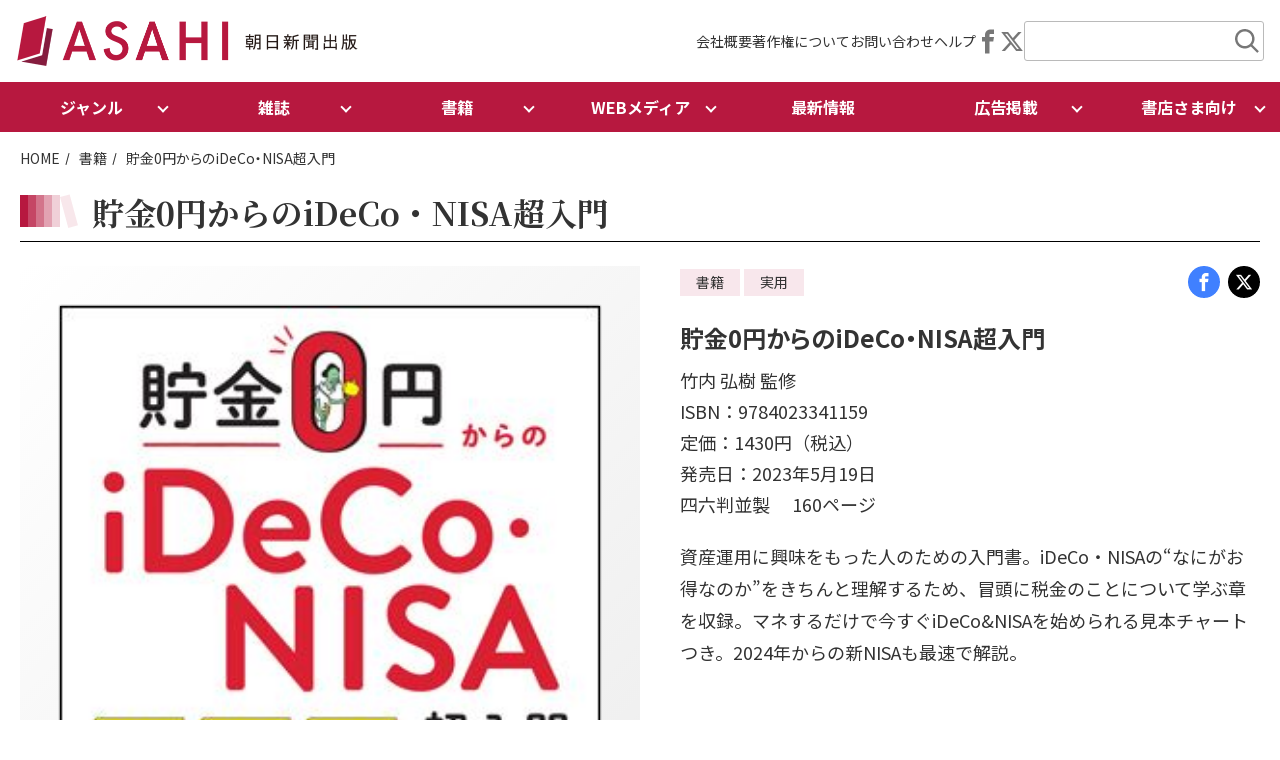

--- FILE ---
content_type: text/html; charset=UTF-8
request_url: https://publications.asahi.com/product/24213.html
body_size: 29134
content:
<!DOCTYPE html>
<html lang="ja">


    
<head>
    <meta charset="utf-8">
    
      <meta name="viewport" content="width=device-width,initial-scale=1,user-scalable=yes,maximum-scale=1" />
  <title>朝日新聞出版　最新刊行物：書籍：貯金0円からのiDeCo・NISA超入門</title>
  <meta name="description" content="資産運用に興味をもった人のための入門書。iDeCo・NISAの“なにがお得なのか”をきちんと理解するため、冒頭に税金のことについて学ぶ章を収録。マネするだけで今...">
  <meta name="keyword" content="貯金0円からのiDeCo・NISA超入門,朝日新聞出版,朝日新聞出版">
  <meta name="copyright" content="Copyright Asahi Shimbun Publications Inc. All rights reserved. No reproduction or publication without written permission.">


  <!-- Facebook -->
  <meta property="fb:app_id" content="311943732217271" />
  <meta property="og:type" content="book" />
  <meta property="og:url" content="https://publications.asahi.com/product/24213.html" />
  <meta property="og:title" content="朝日新聞出版　最新刊行物：書籍：貯金0円からのiDeCo・NISA超入門" />
  <meta property="og:description" content="資産運用に興味をもった人のための入門書。iDeCo・NISAの“なにがお得なのか”をきちんと理解するため、冒頭に税金のことについて学ぶ章を収録。マネするだけで今..." />
  <meta property="og:image" content="https://publications.asahi.com/uploads/cover_image_24213_e6fcc89a2d.jpg" />
  <meta property="og:site_name" content="朝日新聞出版　最新刊行物" />

  <!-- Twitter -->
  <meta property="twitter:card" content="summary_large_image" />
  <meta property="twitter:url" content="https://publications.asahi.com/product/24213.html" />
  <meta property="twitter:title" content="朝日新聞出版　最新刊行物：書籍：貯金0円からのiDeCo・NISA超入門" />
  <meta property="twitter:description" content="資産運用に興味をもった人のための入門書。iDeCo・NISAの“なにがお得なのか”をきちんと理解するため、冒頭に税金のことについて学ぶ章を収録。マネするだけで今..." />
  <meta property="twitter:image" content="https://publications.asahi.com/uploads/cover_image_24213_e6fcc89a2d.jpg" />

  
  <link rel="canonical" href="https://publications.asahi.com/product/24213.html">
  <link rel="shortcut icon" href="/favicon.ico" />
  <link rel="stylesheet" type="text/css" href="/src/css/swiper-bundle.css">
  <link rel="stylesheet" type="text/css" href="/src/css/common.css?20260202033510">

  
  <link rel="apple-touch-icon" sizes="180x180" href="/apple-touch-icon.png">
  <link rel="icon" type="image/png" sizes="32x32" href="/favicon-32x32.png">
  <link rel="icon" type="image/png" sizes="16x16" href="/favicon-16x16.png">


 <!--  <link href="https://publications.asahi.com/include/css/opendoors.css" rel="stylesheet" type="text/css"> -->
 <script type="text/javascript" src="https://cdn.storifyme.com/static/web-components/storifyme-elements.min.js"></script>

 <!-- Google tag (gtag.js) -->
<script async src="https://www.googletagmanager.com/gtag/js?id=G-40DT67CC53"></script>
<script>
  window.dataLayer = window.dataLayer || [];
  function gtag(){dataLayer.push(arguments);}
  gtag('js', new Date());
  gtag('config', 'G-40DT67CC53');
</script>

</head>

<body>
<div class="wrapper">
    <header>
    <div class="header-wrapper">
        <div class="header-logo"><a href="/index.html"><img src="/src/images/logo_asahipublication.png" alt="朝日新聞出版"></a></div>

        <div class="header-utilnav">
            <ul class="header-utilnav-link">
                <li><a href="/company/">会社概要</a></li>
                <li><a href="/company/copyright/">著作権について</a></li>
                <li><a href="/company/contact/">お問い合わせ</a></li>
                <li><a href="/original/help/">ヘルプ
                </a></li>
            </ul>

            <ul class="header-utilnav-sns">
                <li><a href="https://www.facebook.com/AsahiShimbunPublications" target="_blank"><i class="icon-facebook"></i></a></li>
                <li><a href="https://twitter.com/asahi_pub_PR" target="_blank"><i class="icon-twitter"></i></a></li>
            </ul>

            <div class="header-search">
                <div class="header-search-trigger"></div>
                <div class="header-search-wrapper">
                    <form method="get" action="/search/">
                        <!-- input type="hidden" name="mode" value="all" -->
                        <span class="inputKeyword">
                        <input name="freeword" type="text" class="keyword" value="" size="30"><input name="keyword-filter" type="hidden" class="keyword" value="all" size="30"></span>
                        <input type="submit" class="searchSubmit" value="submit">
                    </form>
                </div>
            </div>
        </div>
    </div><!-- /header-wrapper -->

    <div class="header-contents">
        <div id="header-nav">
            <div id="header-sp-btn">
                <div class="header-sp-btn-bar">
                    <span></span>
                    <span></span>
                    <span></span>
                </div>
            </div>
            <ul class="header-menu">
                <li class="dropdown-trigger">
                    ジャンル
                    <ul class="dropdown genre">
                        <li><a href="/genre/essay.html">エッセイ</a></li>
                        <li><a href="/genre/comic.html">コミック</a></li>
                        <li><a href="/genre/sports.html">スポーツ</a></li>
                        <li><a href="/genre/data-book.html">データブック</a></li>
                        <li><a href="/genre/non-fiction.html">ノンフィクション</a></li>
                        <li><a href="/genre/business.html">ビジネス</a></li>
                        <li><a href="/genre/healthcare.html">医療・健康</a></li>
                        <li><a href="/genre/science.html">科学</a></li>
                        <li><a href="/genre/study-guide.html">学習参考書</a></li>
                        <li><a href="/genre/education.html">教育</a></li>
                        <li><a href="/genre/economics.html">経済</a></li>
                        <li><a href="/genre/language-reference.html">語学・参考書</a></li>
                        <li><a href="/genre/poetry.html">詩歌</a></li>
                        <li><a href="/genre/childrens-book.html">児童書</a></li>
                        <li><a href="/genre/self-help.html">自己啓発</a></li>
                        <li><a href="/genre/nature.html">自然</a></li>
                        <li><a href="/genre/practical.html">実用</a></li>
                        <li><a href="/genre/photography.html">写真集</a></li>
                        <li><a href="/genre/society.html">社会</a></li>
                        <li><a href="/genre/hobby.html">趣味</a></li>
                        <li><a href="/genre/religion.html">宗教</a></li>
                        <li><a href="/genre/novel.html">小説</a></li>
                        <li><a href="/genre/psychology.html">心理</a></li>
                        <li><a href="/genre/literary-jottings.html">随筆</a></li>
                        <li><a href="/genre/politics.html">政治</a></li>
                        <li><a href="/genre/art.html">美術</a></li>
                        <li><a href="/genre/criticism.html">評論</a></li>
                        <li><a href="/genre/literature.html">文学</a></li>
                        <li><a href="/genre/travel.html">旅</a></li>
                        <li><a href="/genre/history.html">歴史</a></li>
                    </ul>
                </li>
                <li class="dropdown-trigger">
                    雑誌
                    <ul class="dropdown">
                        <li><a href="/category/magazine.html">雑誌</a></li>
                        <li><a href="/category/partwork.html">分冊百科</a></li>
                        <li><a href="/category/mook.html">別冊・ムック</a></li>
                    </ul>
                </li>
                <li class="dropdown-trigger">
                    書籍
                    <ul class="dropdown">
                        <li><a href="/category/book.html">書籍</a></li>
                        <li><a href="/category/bunko.html">文庫</a></li>
                        <li><a href="/category/shinsho.html">新書</a></li>
                        <li><a href="/category/sensho.html">選書</a></li>
                        <li><a href="/category/comic.html">コミック</a></li>
                    </ul>
                </li>
                <li class="dropdown-trigger">
                    WEBメディア
                    <ul class="dropdown">
                        <li><a href="https://dot.asahi.com/" target="_blank">AERA DIGITAL</a></li>
                        <li><a href="https://dot.asahi.com/aerakids" target="_blank">AERA with Kids+</a></li>
                        <li><a href="https://survival-library.asahi.com/" target="_blank">サバイバル図書館</a></li>
                        <li><a href="https://asacomi.jp/" target="_blank">アサコミ</a></li>
                        <li><a href="https://webtripper.jp/" target="_blank">web TRIPPER</a></li>
                        <li><a href="https://note.com/asahi_books/" target="_blank">さんぽ</a></li>
                    </ul>
                </li>
                <li><a href="/news/list.html">最新情報</a></li>
                <li class="dropdown-trigger">
                    広告掲載
                    <ul class="dropdown">
                        <li><a href="https://publications.asahi.com/mediaguide#advertisement">広告</a></li>
                        <li><a href="https://publications.asahi.com/mediaguide#production">ブランドスタジオ</a></li>
                        <li><a href="https://publications.asahi.com/mediaguide#data">オリジナル抜き刷り</a></li>
                    </ul>
                </li>
                <li class="dropdown-trigger">
                    書店さま向け
                    <ul class="dropdown">
                        <li><a href="/ordersheet/">最新の注文書</a></li>
                        <li><a href="https://www.bookinter.intage.jp/" target="_blank">Bookインタラクティブ</a></li>
                        <li><a href="https://www.s-book.net/" target="_blank">S-BOOK.NET</a></li>
                    </ul>
                </li>
                <li class="sp-only"><a href="/company/" >会社概要</a></li>
                <li class="sp-only"><a href="/company/copyright/" >著作権について</a></li>
                <li class="sp-only"><a href="/company/contact/" >お問い合わせ</a></li>
                <li class="sp-only"><a href="/original/help/" >ヘルプ</a></li>
            </ul>
        </div>
    </div><!-- /header-contents -->

</header>

<link href="https://publications.asahi.com/include/css/detail.css" rel="stylesheet" type="text/css">

<div class="contents-l">
    <ul class="breadcrumb">
        <li><a href="/">HOME</a></li>
        <li><a href="/category/book.html">書籍</a></li>
                <li>貯金0円からのiDeCo・NISA超入門</li>
    </ul>


        <section>
            <div class="contents-block">
                <div class="page-header">
                    <h1 class="ttl-page">貯金0円からのiDeCo・NISA超入門</h1>
                                    </div><!-- /page-header -->

                <div class="book-info">
                    <div class="book-thumb">
                        <div class="book-thumb-inner">
                            <img src="/uploads/cover_image_24213_e6fcc89a2d.jpg" alt="">
                        </div>
                                                <div class="btn-trial"><a href="https://publications-asahi.sv.bookbrowsing.jp/sv/open/faWhvR21kIlj" target='_blank'>立ち読み</a></div>
                        
                    </div>

                    <div class="book-detail">
                        <div class="page-header-info">
                            <div class="tag">
                                <div class="tag-item">書籍</div>
                                                                                                <div class="tag-item">実用</div>                                                            </div>
                            <div class="sns">
                                                                <a href="https://www.facebook.com/sharer/sharer.php?u=https://publications.asahi.com/product/24213.html" target="_blank" rel="noopener" class="facebook"><i class="icon-facebook"></i></a>
                                <a href="https://twitter.com/intent/tweet?url=https://publications.asahi.com/product/24213.html&via=asahi_pub_PR&text=%E6%9C%9D%E6%97%A5%E6%96%B0%E8%81%9E%E5%87%BA%E7%89%88%E3%80%80%E6%9C%80%E6%96%B0%E5%88%8A%E8%A1%8C%E7%89%A9%EF%BC%9A%E6%9B%B8%E7%B1%8D%EF%BC%9A%E8%B2%AF%E9%87%910%E5%86%86%E3%81%8B%E3%82%89%E3%81%AEiDeCo%E3%83%BBNISA%E8%B6%85%E5%85%A5%E9%96%80" target="_blank" rel="noopener" class="twitter"><i class="icon-twitter"></i></a>
                            </div>
                        </div>
                        <div class="book-title">
                            <div class="subtitle"></div>
                            貯金0円からのiDeCo・NISA超入門 
                            <div class="subtitle"></div>
                        </div>
                        <div class="book-info-text">
                                                                                    <div class="book-text-item">                                竹内 弘樹 監修                             </div>                            
                             <div class="book-text-item">ISBN：9784023341159</div> 
                             <div class="book-text-item">定価：1430円（税込）</div>                                                                                     <div class="book-text-item">発売日：2023年5月19日</div>
                                                        <div class="book-text-item">
                                四六判並製　                                160ページ　                                                                                              </div>
                            
                                                                                    <div class="book-text-summary ui-accordion" id="area01">
                                <input type="checkbox" id="ck01" onclick="docOpen('01')">
                                <label for="ck01" id="label01"></label>
                                <div id="doc01">
                                    <p>資産運用に興味をもった人のための入門書。iDeCo・NISAの“なにがお得なのか”をきちんと理解するため、冒頭に税金のことについて学ぶ章を収録。マネするだけで今すぐiDeCo&NISAを始められる見本チャートつき。2024年からの新NISAも最速で解説。</p>
                                </div>
                                                            </div>
                                                    </div><!-- /book-info-text-->

                        <div class="book-sale-btn">
                            
                                                        <div class="accordion">
    <div class="accordion-trigger">
        <div class="btn-red shop">ネット書店で購入</div>
    </div>
    <div class="accordion-content">
        <div class="col col-2">
                        <div class="col-item btn-shop"><a href="https://www.amazon.co.jp/exec/obidos/ASIN/4023341150/opendoors-22/ref=nosim" target="_blank"><img src="/assets/images/logo-shop/logo_amazon.png"
                            alt=""></a></div>
            
                        <div class="col-item btn-shop"><a href="http://hb.afl.rakuten.co.jp/hgc/g00q0724.srvg1c39.g00q0724.srvg2f81/?pc=http%3A%2F%2Fbooks.rakuten.co.jp%2Frb%2F17493690%2F%3Frafcid%3Dwsc_b_ts_1028206686872109111" target="_blank"><img src="/assets/images/logo-shop/logo_rakuten.png"
                            alt=""></a></div>
                        
                                    <div class="col-item btn-shop sold"><a href="//ck.jp.ap.valuecommerce.com/servlet/referral?sid=2809032&pid=880377246&vc_url=https%3a%2f%2fbookweb%2ekinokuniya%2eco%2ejp%2fguest%2fcgi-bin%2fwshosea%2ecgi%3fW-ISBN%3d9784023341159" target="_blank"><img src="/assets/images/logo-shop/logo_kinokuniya.png"
                            alt=""></a></div>
             
                        <div class="col-item btn-shop sold"><a href="//ck.jp.ap.valuecommerce.com/servlet/referral?sid=2809032&pid=882012027&vc_url=https%3A%2F%2Fshop.tsutaya.co.jp%2Fbook%2Fproduct%2F9784023341159%2F" target="_blank"><img src="/assets/images/logo-shop/logo_tsutaya.png"
                            alt=""></a></div>
                        <div class="col-item btn-shop sold"><a href="//ck.jp.ap.valuecommerce.com/servlet/referral?sid=2809032&pid=880897909&vc_url=https%3A%2F%2Fstore.shopping.yahoo.co.jp%2Fbookfan%2Fbk-4023341150.html" target="_blank" rel="nofollow"><img src="/assets/images/logo-shop/logo_bookfan.png"
                            alt=""></a></div>
                         <div class="col-item btn-shop sold"><a href="//ck.jp.ap.valuecommerce.com/servlet/referral?sid=2809032&pid=889941368&vc_url=https%3A%2F%2F7net.omni7.jp%2Fdetail_isbn%2F9784023341159" target="_blank" rel="nofollow"><img src="/assets/images/logo-shop/logo_7net.png"
                            alt=""></a></div>

                         <div class="col-item btn-shop sold"><a href="https://www.search.kumabook.com/kumazawa/html/products/list?isbncd=9784023341159" target="_blank" rel="nofollow"><img src="/assets/images/logo-shop/logo_kumazawa.png"
                            alt=""></a></div>

						<div class="col-item btn-shop sold"><a href="http://www.yodobashi.com/ec/category/index.html?word=9784023341159&extst=asahishimbun" target="_blank" rel="nofollow"><img src="/assets/images/logo-shop/logo_yodobashi.png" alt=""></a></div>

						<div class="col-item btn-shop sold"><a href="https://www.maruzenjunkudo.co.jp/products/9784023341159" target="_blank" rel="nofollow"><img src="/assets/images/logo-shop/logo_maruzenjunkudo.png" alt=""></a></div>


                    </div>
        <p class="font-s">★のネット書店は、在庫のない場合や取扱いのない場合があります。</p>
    </div>
</div>



                                                        <div class="accordion">
                                <div class="accordion-trigger">
                                    <div class="btn-w ebook">電子書籍の購入</div>
                                </div>
                                <div class="accordion-content">
                                    <div class="col col-2">
                                        <div class="col-item btn-shop"><a href="https://www.amazon.co.jp/dp/B0C5XBRXMQ?tag=opendoors-22&amp;linkCode=osi&amp;th=1&amp;psc=1" target="_blank"><img src="/assets/images/logo-shop/logo_kindle.png" alt=""></a></div>
                                        <!-- <div class="col-item btn-shop"><a href="" target="_blank"><img src="/assets/images/logo-shop/logo_fujisan.png" alt=""></a></div>-->
                                    </div>
                                </div>
                            </div>
                                                       	                           		                           			                           				<p>ご注文はお近くの書店、ＡＳＡ（朝日新聞販売所）でも承ります。</p>
                           			                           		                           	                        </div>
                        <div class="book-related-link-h">
                                                    </div>
                        <div></div>
                    </div><!-- /book detail -->
                </div>
            </div>
        </section><!-- /book info -->
    <div class="contents-article">


        <section>
            <div class="contents-block contents-m">
                <div id="detailMainArea">
                
                                </div>
            </div>
        </section>


                <section>
            <div class="contents-block">
                <h2 class="ttl-section">関連商品 </h2>
                
                
                                <h3 class="ttl-red">“竹内 弘樹”の著作一覧</h3>
                <div class="swiper">
                    <div class="swiper-wrapper book-panel-w">
                                                                        <div class="swiper-slide">
                            <a href="/product/23357.html" class="book-panel-item">
                                <div class="book-thumb"><!-- img src="/uploads/cover_image_23357_66910c2418.jpg" alt="" -->
                            <img src="/uploads/cover_image_23357_66910c2418.jpg" alt="">
                                </div>
                                <div class="book-info-text">
                                    <div class="book-title">貯金0円からの投資入門</div>
                                </div>
                            </a>
                        </div>
                                            </div>
                    <div class="swiper-pagination"></div>
                    <div class="swiper-button-prev"></div>
                    <div class="swiper-button-next"></div>
                </div>
                
                

            </div>
        </section><!-- /related book -->
            </div><!-- /contents-article -->
</div><!-- /contents-l -->
<footer>
    <div class="abj">
        <div class="contents-l">
            <img src="/assets/images/logo_abj.png" alt="">
            <div class="abj-text">ＡＢＪマークは、この電子書店・電子書籍配信サービスが、著作権者からコンテンツ使用許諾を得た正規版配信サービスであることを示す登録商標（登録番号 第６０９１７１３号）です。
                詳しくは［ABJマーク］または［電子出版制作・流通協議会］で検索してください</div>
        </div>
    </div>

    <div class="contents-l">
        <div class="footer-nav">
            <div class="footer-nav-item footer-nav-logo">
                <img src="/assets/images/logo_asahipublication_v.png" alt="">
                <div class="sns">
                    <a href="https://www.facebook.com/AsahiShimbunPublications" target="_blank" class="facebook"></a>
                    <a href="https://twitter.com/asahi_pub_PR" target="_blank" class="twitter"></a>
                </div>
            </div>

            <div class="footer-nav-item">
                <ul class="footer-nav-link">
                    <li><a href="/category/magazine.html">雑誌</a>
                        <ul>
                            <li><a href="/category/magazine.html">雑誌</a></li>
                            <li><a href="/category/partwork.html">分冊百科</a></li>
                            <li><a href="/category/mook.html">別冊・ムック</a></li>
                        </ul>
                    </li>
                    <li><a href="/category/book.html">書籍</a>
                        <ul>
                            <li><a href="/category/book.html">書籍</a></li>
                            <li><a href="/category/bunko.html">文庫</a></li>
                            <li><a href="/category/shinsho.html">新書</a></li>
                            <li><a href="/category/sensho.html">選書</a></li>
                            <li><a href="/category/comic.html">コミック</a></li>
                        </ul>
                    </li>
                </ul>
            </div>


            <div class="footer-nav-item">
                <ul class="footer-nav-link">
                    <li>WEBメディア
                        <ul>
                            <li><a href="https://dot.asahi.com/" target="_blank">AERA DIGITAL</a></li>
                        	<li><a href="https://dot.asahi.com/aerakids" target="_blank">AERA with Kids+</a></li>
                            <li><a href="https://survival-library.asahi.com/" target="_blank">サバイバル図書館</a></li>
                            <li><a href="https://asacomi.jp/" target="_blank">アサコミ</a></li>
                            <li><a href="https://webtripper.jp/" target="_blank">web TRIPPER</a></li>
                            <li><a href="https://note.com/asahi_books/" target="_blank">さんぽ</a></li>
                        </ul>
                    </li>
                    <li><a href="/featurelist/">特集</a></li>
                    <li><a href="/news/list.html">最新情報</a></li>
                    <li>定期購読
                        <ul>
                            <li><a href="/mypage/index.html">マイページ</a></li>
                        </ul>
                    </li>
                </ul>
            </div>


            <div class="footer-nav-item">
                <ul class="footer-nav-link">
                    <li>書店さま向け情報
                        <ul>
                            <li><a href="/ordersheet/">最新の注文書</a></li>
                            <li><a href="https://www.bookinter.intage.jp/" target="_blank">Bookインタラクティブ</a></li>
                            <li><a href="https://www.s-book.net/" target="_blank">S-BOOK.NET</a></li>
                        </ul>
                    </li>
                    <li>広告掲載
                        <ul>
                            <li><a href="https://publications.asahi.com/mediaguide#advertisement">広告</a></li>
                            <li><a href="https://publications.asahi.com/mediaguide#production">ブランドスタジオ</a></li>
                            <li><a href="https://publications.asahi.com/mediaguide#data">オリジナル抜き刷り</a></li>
                        </ul>
                    </li>
                </ul>
            </div>

            <div class="footer-nav-item">
                <ul class="footer-nav-link">
                    <li><a href="/company/">会社概要</a>
                        <ul>
                            <li><a href="/company/info/message.shtml">社長メッセージ</a></li>
                            <li><a href="/company/recruit/">採用情報</a>
                                <ul>
                                    <li><a href="/company/recruit/voice/">先輩社員の声</a></li>
                                    <li><a href="/company/recruit/newmember/">就活虎の巻</a></li>
                                    <li><a href="/company/recruit/requirements/">募集要項</a></li>
                                    <li><a href="/company/recruit/faq/">採用に関するQ＆A</a></li>
                                </ul>
                            </li>
                            <li><a href="/company/info/#access">アクセス</a></li>
                            <li><a href="/company/topics/">お知らせ</a></li>
                        </ul>
                    </li>

                    <li><a href="/company/copyright/">著作権について</a></li>
                    <li><a href="/company/contact/">お問い合わせ</a></li>
                    <li><a href="/original/help/">ヘルプ</a></li>
                </ul>
            </div>

        </div><!-- /footer-nav -->

    </div><!-- /contents-l -->


    <div class="footer-support-link">
        <ul>
            <li><a href="/company/privacy/">個人情報</a></li>
            <li><a href="/company/privacy/web_access.shtml">アクセスデータ</a></li>
            <li><a href="/company/copyright/">著作権</a></li>
            <li><a href="/company/accessibility/">推奨環境</a></li>
            <li><a href="/company/contact/">お問い合わせ</a></li>
            <li><a href="/company/">会社概要</a></li>
            <li><a href="https://www.asahi.com/"  target="_blank">朝日新聞デジタル</a></li>
            <li><a href="/tokutei/">特定商取引法に基づく表示</a></li>
        </ul>

        <div class="footer-copyright">
            <p>Copyright Asahi Shimbun Publications Inc. All rights reserved. No Reproduction or publication without written permission.</p>
        </div>
    </div><!-- /footersupport-link -->

</footer>

<script src="/src/js/swiper-bundle.min.js"></script>
<script type="text/javascript" defer src="/src/js/main.js"></script>

</div><!-- /wrapper -->
</body>
</html>
